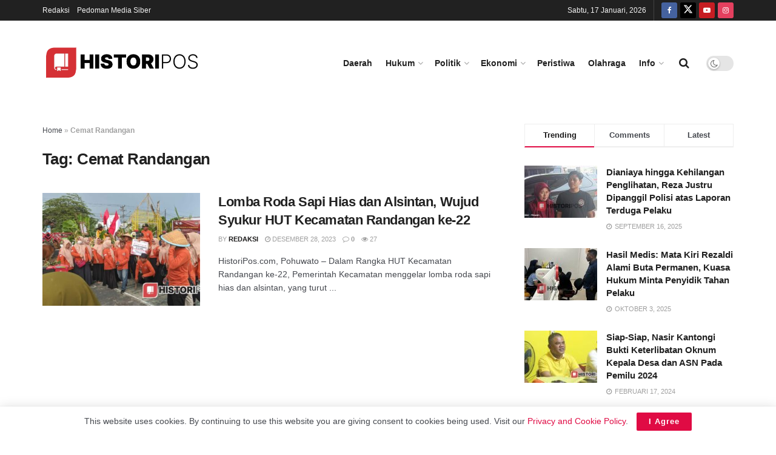

--- FILE ---
content_type: text/html; charset=utf-8
request_url: https://www.google.com/recaptcha/api2/aframe
body_size: 264
content:
<!DOCTYPE HTML><html><head><meta http-equiv="content-type" content="text/html; charset=UTF-8"></head><body><script nonce="5mbpoIcLkp9T2Aug5fmgyw">/** Anti-fraud and anti-abuse applications only. See google.com/recaptcha */ try{var clients={'sodar':'https://pagead2.googlesyndication.com/pagead/sodar?'};window.addEventListener("message",function(a){try{if(a.source===window.parent){var b=JSON.parse(a.data);var c=clients[b['id']];if(c){var d=document.createElement('img');d.src=c+b['params']+'&rc='+(localStorage.getItem("rc::a")?sessionStorage.getItem("rc::b"):"");window.document.body.appendChild(d);sessionStorage.setItem("rc::e",parseInt(sessionStorage.getItem("rc::e")||0)+1);localStorage.setItem("rc::h",'1768651888926');}}}catch(b){}});window.parent.postMessage("_grecaptcha_ready", "*");}catch(b){}</script></body></html>